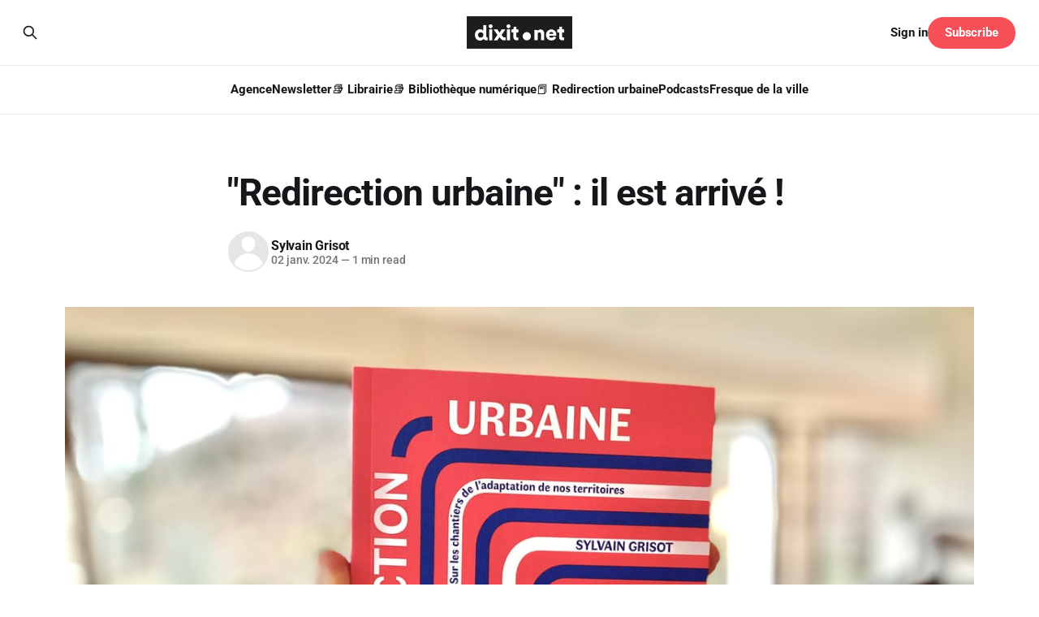

--- FILE ---
content_type: text/html; charset=utf-8
request_url: https://www.dixit.net/redirection-urbaine-dernier-rappel/
body_size: 7448
content:
<!DOCTYPE html>
<html lang="fr">
<head>

    <title>&quot;Redirection urbaine&quot; : il est arrivé !</title>
    <meta charset="utf-8">
    <meta name="viewport" content="width=device-width, initial-scale=1.0">
    
    <link rel="preload" as="style" href="https://www.dixit.net/assets/built/screen.css?v=6eda351668">
    <link rel="preload" as="script" href="https://www.dixit.net/assets/built/source.js?v=6eda351668">
    
    <link rel="preload" as="font" type="font/woff2" href="https://www.dixit.net/assets/fonts/inter-roman.woff2?v=6eda351668" crossorigin="anonymous">
<style>
    @font-face {
        font-family: "Inter";
        font-style: normal;
        font-weight: 100 900;
        font-display: optional;
        src: url(https://www.dixit.net/assets/fonts/inter-roman.woff2?v=6eda351668) format("woff2");
        unicode-range: U+0000-00FF, U+0131, U+0152-0153, U+02BB-02BC, U+02C6, U+02DA, U+02DC, U+0304, U+0308, U+0329, U+2000-206F, U+2074, U+20AC, U+2122, U+2191, U+2193, U+2212, U+2215, U+FEFF, U+FFFD;
    }
</style>

    <link rel="stylesheet" type="text/css" href="https://www.dixit.net/assets/built/screen.css?v=6eda351668">

    <style>
        :root {
            --background-color: #ffffff
        }
    </style>

    <script>
        /* The script for calculating the color contrast has been taken from
        https://gomakethings.com/dynamically-changing-the-text-color-based-on-background-color-contrast-with-vanilla-js/ */
        var accentColor = getComputedStyle(document.documentElement).getPropertyValue('--background-color');
        accentColor = accentColor.trim().slice(1);

        if (accentColor.length === 3) {
            accentColor = accentColor[0] + accentColor[0] + accentColor[1] + accentColor[1] + accentColor[2] + accentColor[2];
        }

        var r = parseInt(accentColor.substr(0, 2), 16);
        var g = parseInt(accentColor.substr(2, 2), 16);
        var b = parseInt(accentColor.substr(4, 2), 16);
        var yiq = ((r * 299) + (g * 587) + (b * 114)) / 1000;
        var textColor = (yiq >= 128) ? 'dark' : 'light';

        document.documentElement.className = `has-${textColor}-text`;
    </script>

    <link rel="icon" href="https://www.dixit.net/content/images/size/w256h256/2020/12/EXE-logo-dixit-RVB_favicon-corrige.png" type="image/png">
    <link rel="canonical" href="https://www.dixit.net/redirection-urbaine-dernier-rappel/">
    <meta name="referrer" content="no-referrer-when-downgrade">
    
    <meta property="og:site_name" content="dixit.net">
    <meta property="og:type" content="article">
    <meta property="og:title" content="&quot;Redirection urbaine&quot; : il est arrivé !">
    <meta property="og:description" content="Ça y est, il est arrivé, et on ne va pas se mentir : il est magnifique ! Avec Antoine Cam des éditions Apogée, nous avions envie de tester de nouvelles pistes pour donner forme concrète à cet ouvrage : une qualité d&#x27;impression irréprochable, une police de caractère parfaitement lisible, un format qui">
    <meta property="og:url" content="https://www.dixit.net/redirection-urbaine-dernier-rappel/">
    <meta property="og:image" content="https://www.dixit.net/content/images/size/w1200/2024/01/IMG_9322-2.jpeg">
    <meta property="article:published_time" content="2024-01-02T15:53:22.000Z">
    <meta property="article:modified_time" content="2024-01-02T15:53:22.000Z">
    <meta name="twitter:card" content="summary_large_image">
    <meta name="twitter:title" content="&quot;Redirection urbaine&quot; : il est arrivé !">
    <meta name="twitter:description" content="Ça y est, il est arrivé, et on ne va pas se mentir : il est magnifique ! Avec Antoine Cam des éditions Apogée, nous avions envie de tester de nouvelles pistes pour donner forme concrète à cet ouvrage : une qualité d&#x27;impression irréprochable, une police de caractère parfaitement lisible, un format qui">
    <meta name="twitter:url" content="https://www.dixit.net/redirection-urbaine-dernier-rappel/">
    <meta name="twitter:image" content="https://www.dixit.net/content/images/size/w1200/2024/01/IMG_9322-2.jpeg">
    <meta name="twitter:label1" content="Written by">
    <meta name="twitter:data1" content="Sylvain Grisot">
    <meta property="og:image:width" content="1200">
    <meta property="og:image:height" content="900">
    
    <script type="application/ld+json">
{
    "@context": "https://schema.org",
    "@type": "Article",
    "publisher": {
        "@type": "Organization",
        "name": "dixit.net",
        "url": "https://www.dixit.net/",
        "logo": {
            "@type": "ImageObject",
            "url": "https://www.dixit.net/content/images/2021/06/EXE-logo-dixit-CMJN_cartouche.jpg"
        }
    },
    "author": {
        "@type": "Person",
        "name": "Sylvain Grisot",
        "url": "https://www.dixit.net/author/sylvain/",
        "sameAs": []
    },
    "headline": "&quot;Redirection urbaine&quot; : il est arrivé !",
    "url": "https://www.dixit.net/redirection-urbaine-dernier-rappel/",
    "datePublished": "2024-01-02T15:53:22.000Z",
    "dateModified": "2024-01-02T15:53:22.000Z",
    "image": {
        "@type": "ImageObject",
        "url": "https://www.dixit.net/content/images/size/w1200/2024/01/IMG_9322-2.jpeg",
        "width": 1200,
        "height": 900
    },
    "description": "Ça y est, il est arrivé, et on ne va pas se mentir : il est magnifique ! Avec Antoine Cam des éditions Apogée, nous avions envie de tester de nouvelles pistes pour donner forme concrète à cet ouvrage : une qualité d&#x27;impression irréprochable, une police de caractère parfaitement lisible, un format qui tient bien dans la main et un jeu sur la bichromie pour pimenter l&#x27;ensemble. C&#x27;est le soutien du PUCA qui a permis de mobiliser les talents de Laure Bombail pour mettre en musique tout ça, y compris",
    "mainEntityOfPage": "https://www.dixit.net/redirection-urbaine-dernier-rappel/"
}
    </script>

    <meta name="generator" content="Ghost 6.8">
    <link rel="alternate" type="application/rss+xml" title="dixit.net" href="https://www.dixit.net/rss/">
    <script defer src="https://cdn.jsdelivr.net/ghost/portal@~2.56/umd/portal.min.js" data-i18n="true" data-ghost="https://www.dixit.net/" data-key="296fef4268de759bb990423d39" data-api="https://dixit.ghost.io/ghost/api/content/" data-locale="fr" crossorigin="anonymous"></script><style id="gh-members-styles">.gh-post-upgrade-cta-content,
.gh-post-upgrade-cta {
    display: flex;
    flex-direction: column;
    align-items: center;
    font-family: -apple-system, BlinkMacSystemFont, 'Segoe UI', Roboto, Oxygen, Ubuntu, Cantarell, 'Open Sans', 'Helvetica Neue', sans-serif;
    text-align: center;
    width: 100%;
    color: #ffffff;
    font-size: 16px;
}

.gh-post-upgrade-cta-content {
    border-radius: 8px;
    padding: 40px 4vw;
}

.gh-post-upgrade-cta h2 {
    color: #ffffff;
    font-size: 28px;
    letter-spacing: -0.2px;
    margin: 0;
    padding: 0;
}

.gh-post-upgrade-cta p {
    margin: 20px 0 0;
    padding: 0;
}

.gh-post-upgrade-cta small {
    font-size: 16px;
    letter-spacing: -0.2px;
}

.gh-post-upgrade-cta a {
    color: #ffffff;
    cursor: pointer;
    font-weight: 500;
    box-shadow: none;
    text-decoration: underline;
}

.gh-post-upgrade-cta a:hover {
    color: #ffffff;
    opacity: 0.8;
    box-shadow: none;
    text-decoration: underline;
}

.gh-post-upgrade-cta a.gh-btn {
    display: block;
    background: #ffffff;
    text-decoration: none;
    margin: 28px 0 0;
    padding: 8px 18px;
    border-radius: 4px;
    font-size: 16px;
    font-weight: 600;
}

.gh-post-upgrade-cta a.gh-btn:hover {
    opacity: 0.92;
}</style><script async src="https://js.stripe.com/v3/"></script>
    <script defer src="https://cdn.jsdelivr.net/ghost/sodo-search@~1.8/umd/sodo-search.min.js" data-key="296fef4268de759bb990423d39" data-styles="https://cdn.jsdelivr.net/ghost/sodo-search@~1.8/umd/main.css" data-sodo-search="https://dixit.ghost.io/" data-locale="fr" crossorigin="anonymous"></script>
    
    <link href="https://www.dixit.net/webmentions/receive/" rel="webmention">
    <script defer src="/public/cards.min.js?v=6eda351668"></script>
    <link rel="stylesheet" type="text/css" href="/public/cards.min.css?v=6eda351668">
    <script defer src="/public/member-attribution.min.js?v=6eda351668"></script>
    <script defer src="/public/ghost-stats.min.js?v=6eda351668" data-stringify-payload="false" data-datasource="analytics_events" data-storage="localStorage" data-host="https://www.dixit.net/.ghost/analytics/api/v1/page_hit"  tb_site_uuid="7cc05ffd-7af5-4200-918d-168a95948fe4" tb_post_uuid="28bc12ae-45e9-47bf-86ad-1b59f4d18e0c" tb_post_type="post" tb_member_uuid="undefined" tb_member_status="undefined"></script><style>:root {--ghost-accent-color: #f74f58;}</style>
    <!-- Stats -->
<script defer data-domain="dixit.net" src="https://plausible.io/js/plausible.js"></script>

<style>
	.c-header .is-membership { display: none; }
 	.c-post-card__visibility { display: none; }
</style>
    <link rel="preconnect" href="https://fonts.bunny.net"><link rel="stylesheet" href="https://fonts.bunny.net/css?family=roboto:400,500,700"><style>:root {--gh-font-heading: Roboto;--gh-font-body: Roboto;}</style>

</head>
<body class="post-template gh-font-heading-roboto gh-font-body-roboto has-sans-title has-sans-body">

<div class="gh-viewport">
    
    <header id="gh-navigation" class="gh-navigation is-stacked gh-outer">
    <div class="gh-navigation-inner gh-inner">

        <div class="gh-navigation-brand">
            <a class="gh-navigation-logo is-title" href="https://www.dixit.net">
                    <img src="https://www.dixit.net/content/images/2021/06/EXE-logo-dixit-CMJN_cartouche.jpg" alt="dixit.net">
            </a>
            <button class="gh-search gh-icon-button" aria-label="Search this site" data-ghost-search>
    <svg xmlns="http://www.w3.org/2000/svg" fill="none" viewBox="0 0 24 24" stroke="currentColor" stroke-width="2" width="20" height="20"><path stroke-linecap="round" stroke-linejoin="round" d="M21 21l-6-6m2-5a7 7 0 11-14 0 7 7 0 0114 0z"></path></svg></button>            <button class="gh-burger gh-icon-button" aria-label="Menu">
                <svg xmlns="http://www.w3.org/2000/svg" width="24" height="24" fill="currentColor" viewBox="0 0 256 256"><path d="M224,128a8,8,0,0,1-8,8H40a8,8,0,0,1,0-16H216A8,8,0,0,1,224,128ZM40,72H216a8,8,0,0,0,0-16H40a8,8,0,0,0,0,16ZM216,184H40a8,8,0,0,0,0,16H216a8,8,0,0,0,0-16Z"></path></svg>                <svg xmlns="http://www.w3.org/2000/svg" width="24" height="24" fill="currentColor" viewBox="0 0 256 256"><path d="M205.66,194.34a8,8,0,0,1-11.32,11.32L128,139.31,61.66,205.66a8,8,0,0,1-11.32-11.32L116.69,128,50.34,61.66A8,8,0,0,1,61.66,50.34L128,116.69l66.34-66.35a8,8,0,0,1,11.32,11.32L139.31,128Z"></path></svg>            </button>
        </div>

        <nav class="gh-navigation-menu">
            <ul class="nav">
    <li class="nav-agence"><a href="https://www.dixit.net/agence/">Agence</a></li>
    <li class="nav-newsletter"><a href="https://www.dixit.net/tag/newsletters/">Newsletter</a></li>
    <li class="nav-librairie"><a href="https://www.dixit.net/librairie/">📚 Librairie</a></li>
    <li class="nav-bibliotheque-numerique"><a href="https://www.dixit.net/biblio/">📚 Bibliothèque numérique</a></li>
    <li class="nav-redirection-urbaine"><a href="https://www.dixit.net/redirectionurbaine/">📕 Redirection urbaine</a></li>
    <li class="nav-podcasts"><a href="https://anchor.fm/dixitnet">Podcasts</a></li>
    <li class="nav-fresque-de-la-ville"><a href="https://www.dixit.net/fresque-de-la-ville/">Fresque de la ville</a></li>
</ul>

        </nav>

        <div class="gh-navigation-actions">
                <button class="gh-search gh-icon-button" aria-label="Search this site" data-ghost-search>
    <svg xmlns="http://www.w3.org/2000/svg" fill="none" viewBox="0 0 24 24" stroke="currentColor" stroke-width="2" width="20" height="20"><path stroke-linecap="round" stroke-linejoin="round" d="M21 21l-6-6m2-5a7 7 0 11-14 0 7 7 0 0114 0z"></path></svg></button>                <div class="gh-navigation-members">
                            <a href="#/portal/signin" data-portal="signin">Sign in</a>
                                <a class="gh-button" href="#/portal/signup" data-portal="signup">Subscribe</a>
                </div>
        </div>

    </div>
</header>

    

<main class="gh-main">

    <article class="gh-article post">

        <header class="gh-article-header gh-canvas">

            <h1 class="gh-article-title is-title">&quot;Redirection urbaine&quot; : il est arrivé !</h1>

            <div class="gh-article-meta">
                <div class="gh-article-author-image instapaper_ignore">
                            <a href="/author/sylvain/"><svg viewBox="0 0 24 24" xmlns="http://www.w3.org/2000/svg"><g fill="none" fill-rule="evenodd"><path d="M3.513 18.998C4.749 15.504 8.082 13 12 13s7.251 2.504 8.487 5.998C18.47 21.442 15.417 23 12 23s-6.47-1.558-8.487-4.002zM12 12c2.21 0 4-2.79 4-5s-1.79-4-4-4-4 1.79-4 4 1.79 5 4 5z" fill="#FFF"/></g></svg>
</a>
                </div>
                <div class="gh-article-meta-wrapper">
                    <h4 class="gh-article-author-name"><a href="/author/sylvain/">Sylvain Grisot</a></h4>
                    <div class="gh-article-meta-content">
                        <time class="gh-article-meta-date" datetime="2024-01-02">02 janv. 2024</time>
                            <span class="gh-article-meta-length"><span class="bull">—</span> 1 min read</span>
                    </div>
                </div>
            </div>

                <figure class="gh-article-image">
        <img
            srcset="/content/images/size/w320/2024/01/IMG_9322-2.jpeg 320w,
                    /content/images/size/w600/2024/01/IMG_9322-2.jpeg 600w,
                    /content/images/size/w960/2024/01/IMG_9322-2.jpeg 960w,
                    /content/images/size/w1200/2024/01/IMG_9322-2.jpeg 1200w,
                    /content/images/size/w2000/2024/01/IMG_9322-2.jpeg 2000w"
            sizes="(max-width: 1200px) 100vw, 1120px"
            src="/content/images/size/w1200/2024/01/IMG_9322-2.jpeg"
            alt="&quot;Redirection urbaine&quot; : il est arrivé !"
        >
    </figure>

        </header>

        <section class="gh-content gh-canvas is-body">
            <p>Ça y est, il est arrivé, et on ne va pas se mentir : il est magnifique ! Avec Antoine Cam des <a href="https://www.editions-apogee.com/?ref=dixit.net" rel="noreferrer">éditions Apogée</a>, nous avions envie de tester de nouvelles pistes pour donner forme concrète à cet ouvrage : une qualité d'impression irréprochable, une police de caractère parfaitement lisible, un format qui tient bien dans la main et un jeu sur la bichromie pour pimenter l'ensemble. C'est le soutien du <a href="https://www.urbanisme-puca.gouv.fr/?ref=dixit.net" rel="noreferrer">PUCA</a> qui a permis de mobiliser les talents de <a href="https://www.linkedin.com/in/laure-bombail-16210121/?ref=dixit.net" rel="noreferrer">Laure Bombail</a> pour mettre en musique tout ça, y compris cette couverture que je voulais discrète ;) J'espère juste que vous aurez quand même envie de griffonner un si bel objet...</p><p><strong>Si ce n'est pas déjà fait, vous pouvez le commander dans votre librairie, pour le récupérer dès sa sortie de 10 janvier. </strong></p><p><strong>Vous pouvez aussi profiter des derniers jours pour le précommander directement sur notre site. </strong>Avec plus de 830 exemplaires commandés c'est déjà une belle réussite, mais il est encore temps de soutenir le lancement de cet ouvrage, et pourquoi pas l'offrir à vos équipes / partenaires / clients pour la nouvelle année ;)</p><div class="kg-card kg-button-card kg-align-center"><a href="https://www.dixit.net/redirectionurbaine/#commander" class="kg-btn kg-btn-accent">Précommander</a></div><p>Nous nous retrouvons mercredi prochain pour une nouvelle édition de la newsletter de dixit.net, bonne fin de semaine !</p><p>— Sylvain Grisot</p><figure class="kg-card kg-image-card"><img src="https://www.dixit.net/content/images/2024/01/IMG_9243-1.jpeg" class="kg-image" alt="" loading="lazy" width="2000" height="2000" srcset="https://www.dixit.net/content/images/size/w600/2024/01/IMG_9243-1.jpeg 600w, https://www.dixit.net/content/images/size/w1000/2024/01/IMG_9243-1.jpeg 1000w, https://www.dixit.net/content/images/size/w1600/2024/01/IMG_9243-1.jpeg 1600w, https://www.dixit.net/content/images/2024/01/IMG_9243-1.jpeg 2383w" sizes="(min-width: 720px) 720px"></figure><figure class="kg-card kg-image-card"><img src="https://www.dixit.net/content/images/2024/01/IMG_9250.jpeg" class="kg-image" alt="" loading="lazy" width="2000" height="2000" srcset="https://www.dixit.net/content/images/size/w600/2024/01/IMG_9250.jpeg 600w, https://www.dixit.net/content/images/size/w1000/2024/01/IMG_9250.jpeg 1000w, https://www.dixit.net/content/images/size/w1600/2024/01/IMG_9250.jpeg 1600w, https://www.dixit.net/content/images/size/w2400/2024/01/IMG_9250.jpeg 2400w" sizes="(min-width: 720px) 720px"></figure>
        </section>

    </article>


</main>


            <section class="gh-container is-grid gh-outer">
                <div class="gh-container-inner gh-inner">
                    <h2 class="gh-container-title">Read more</h2>
                    <div class="gh-feed">
                            <article class="gh-card post">
    <a class="gh-card-link" href="/newsletter224/">
            <figure class="gh-card-image">
                <img
                    srcset="https://images.unsplash.com/photo-1740635341299-3b8e3490f546?crop&#x3D;entropy&amp;cs&#x3D;tinysrgb&amp;fit&#x3D;max&amp;fm&#x3D;webp&amp;ixid&#x3D;M3wxMTc3M3wwfDF8c2VhcmNofDI2fHxjbGFzc3Jvb218ZW58MHx8fHwxNzYzNDgzNjUzfDA&amp;ixlib&#x3D;rb-4.1.0&amp;q&#x3D;80&amp;w&#x3D;160 160w,
                            https://images.unsplash.com/photo-1740635341299-3b8e3490f546?crop&#x3D;entropy&amp;cs&#x3D;tinysrgb&amp;fit&#x3D;max&amp;fm&#x3D;webp&amp;ixid&#x3D;M3wxMTc3M3wwfDF8c2VhcmNofDI2fHxjbGFzc3Jvb218ZW58MHx8fHwxNzYzNDgzNjUzfDA&amp;ixlib&#x3D;rb-4.1.0&amp;q&#x3D;80&amp;w&#x3D;320 320w,
                            https://images.unsplash.com/photo-1740635341299-3b8e3490f546?crop&#x3D;entropy&amp;cs&#x3D;tinysrgb&amp;fit&#x3D;max&amp;fm&#x3D;webp&amp;ixid&#x3D;M3wxMTc3M3wwfDF8c2VhcmNofDI2fHxjbGFzc3Jvb218ZW58MHx8fHwxNzYzNDgzNjUzfDA&amp;ixlib&#x3D;rb-4.1.0&amp;q&#x3D;80&amp;w&#x3D;600 600w,
                            https://images.unsplash.com/photo-1740635341299-3b8e3490f546?crop&#x3D;entropy&amp;cs&#x3D;tinysrgb&amp;fit&#x3D;max&amp;fm&#x3D;webp&amp;ixid&#x3D;M3wxMTc3M3wwfDF8c2VhcmNofDI2fHxjbGFzc3Jvb218ZW58MHx8fHwxNzYzNDgzNjUzfDA&amp;ixlib&#x3D;rb-4.1.0&amp;q&#x3D;80&amp;w&#x3D;960 960w,
                            https://images.unsplash.com/photo-1740635341299-3b8e3490f546?crop&#x3D;entropy&amp;cs&#x3D;tinysrgb&amp;fit&#x3D;max&amp;fm&#x3D;webp&amp;ixid&#x3D;M3wxMTc3M3wwfDF8c2VhcmNofDI2fHxjbGFzc3Jvb218ZW58MHx8fHwxNzYzNDgzNjUzfDA&amp;ixlib&#x3D;rb-4.1.0&amp;q&#x3D;80&amp;w&#x3D;1200 1200w,
                            https://images.unsplash.com/photo-1740635341299-3b8e3490f546?crop&#x3D;entropy&amp;cs&#x3D;tinysrgb&amp;fit&#x3D;max&amp;fm&#x3D;webp&amp;ixid&#x3D;M3wxMTc3M3wwfDF8c2VhcmNofDI2fHxjbGFzc3Jvb218ZW58MHx8fHwxNzYzNDgzNjUzfDA&amp;ixlib&#x3D;rb-4.1.0&amp;q&#x3D;80&amp;w&#x3D;2000 2000w"
                    sizes="320px"
                    src="https://images.unsplash.com/photo-1740635341299-3b8e3490f546?crop&#x3D;entropy&amp;cs&#x3D;tinysrgb&amp;fit&#x3D;max&amp;fm&#x3D;jpg&amp;ixid&#x3D;M3wxMTc3M3wwfDF8c2VhcmNofDI2fHxjbGFzc3Jvb218ZW58MHx8fHwxNzYzNDgzNjUzfDA&amp;ixlib&#x3D;rb-4.1.0&amp;q&#x3D;80&amp;w&#x3D;600"
                    alt="🗳️ Faire de la place en aménageant les temps"
                    loading="lazy"
                >
            </figure>
        <div class="gh-card-wrapper">
            <h3 class="gh-card-title is-title">🗳️ Faire de la place en aménageant les temps</h3>
                <p class="gh-card-excerpt is-body">Aujourd&#x27;hui, on voit comment les collectivités peuvent trouver des mètres carrés sans rien construire, grâce à l&#x27;intensification des usages des bâtiments publics. </p>
            <footer class="gh-card-meta">
<!--
             -->                    <time class="gh-card-date" datetime="2025-11-20">20 nov. 2025</time>
                <!--
         --></footer>
        </div>
    </a>
</article>
                            <article class="gh-card post">
    <a class="gh-card-link" href="/newsletter223/">
            <figure class="gh-card-image">
                <img
                    srcset="/content/images/size/w160/format/webp/2025/10/photo-1580137331426-c28eb6be023b.jpeg 160w,
                            /content/images/size/w320/format/webp/2025/10/photo-1580137331426-c28eb6be023b.jpeg 320w,
                            /content/images/size/w600/format/webp/2025/10/photo-1580137331426-c28eb6be023b.jpeg 600w,
                            /content/images/size/w960/format/webp/2025/10/photo-1580137331426-c28eb6be023b.jpeg 960w,
                            /content/images/size/w1200/format/webp/2025/10/photo-1580137331426-c28eb6be023b.jpeg 1200w,
                            /content/images/size/w2000/format/webp/2025/10/photo-1580137331426-c28eb6be023b.jpeg 2000w"
                    sizes="320px"
                    src="/content/images/size/w600/2025/10/photo-1580137331426-c28eb6be023b.jpeg"
                    alt="🏗️ Comment relancer la construction pour pas un rond ?"
                    loading="lazy"
                >
            </figure>
        <div class="gh-card-wrapper">
            <h3 class="gh-card-title is-title">🏗️ Comment relancer la construction pour pas un rond ?</h3>
                <p class="gh-card-excerpt is-body">Aujourd&#x27;hui, je vous partage une formule magique pour construire mieux et moins cher dans l&#x27;existant.</p>
            <footer class="gh-card-meta">
<!--
             -->                    <time class="gh-card-date" datetime="2025-11-05">05 nov. 2025</time>
                <!--
         --></footer>
        </div>
    </a>
</article>
                            <article class="gh-card post">
    <a class="gh-card-link" href="/newsletter222/">
            <figure class="gh-card-image">
                <img
                    srcset="/content/images/size/w160/format/webp/2025/10/IDN_aerienne2A_250708-1.jpg 160w,
                            /content/images/size/w320/format/webp/2025/10/IDN_aerienne2A_250708-1.jpg 320w,
                            /content/images/size/w600/format/webp/2025/10/IDN_aerienne2A_250708-1.jpg 600w,
                            /content/images/size/w960/format/webp/2025/10/IDN_aerienne2A_250708-1.jpg 960w,
                            /content/images/size/w1200/format/webp/2025/10/IDN_aerienne2A_250708-1.jpg 1200w,
                            /content/images/size/w2000/format/webp/2025/10/IDN_aerienne2A_250708-1.jpg 2000w"
                    sizes="320px"
                    src="/content/images/size/w600/2025/10/IDN_aerienne2A_250708-1.jpg"
                    alt="🌱 L’Île de Nantes, son Assemblée et le grand parc de Loire (épisode 2)"
                    loading="lazy"
                >
            </figure>
        <div class="gh-card-wrapper">
            <h3 class="gh-card-title is-title">🌱 L’Île de Nantes, son Assemblée et le grand parc de Loire (épisode 2)</h3>
                    <p class="gh-card-excerpt is-body">Il y a quelques semaines, j’ai commencé à vous raconter les premiers pas de l’Assemblée de l’Île de Nantes, cette nouvelle instance participative dont la première séquence de travail était consacrée à éclairer la conception du grand parc de Loire. Rentrons un peu dans le détail des</p>
            <footer class="gh-card-meta">
<!--
             -->                    <time class="gh-card-date" datetime="2025-10-29">29 oct. 2025</time>
                <!--
         --></footer>
        </div>
    </a>
</article>
                            <article class="gh-card post">
    <a class="gh-card-link" href="/newsletter221/">
            <figure class="gh-card-image">
                <img
                    srcset="/content/images/size/w160/format/webp/2025/10/Capture-d-----cran-2025-10-20----15.39.48.png 160w,
                            /content/images/size/w320/format/webp/2025/10/Capture-d-----cran-2025-10-20----15.39.48.png 320w,
                            /content/images/size/w600/format/webp/2025/10/Capture-d-----cran-2025-10-20----15.39.48.png 600w,
                            /content/images/size/w960/format/webp/2025/10/Capture-d-----cran-2025-10-20----15.39.48.png 960w,
                            /content/images/size/w1200/format/webp/2025/10/Capture-d-----cran-2025-10-20----15.39.48.png 1200w,
                            /content/images/size/w2000/format/webp/2025/10/Capture-d-----cran-2025-10-20----15.39.48.png 2000w"
                    sizes="320px"
                    src="/content/images/size/w600/2025/10/Capture-d-----cran-2025-10-20----15.39.48.png"
                    alt="🤢 Du vert au gris, l&#x27;Europe change de couleur"
                    loading="lazy"
                >
            </figure>
        <div class="gh-card-wrapper">
            <h3 class="gh-card-title is-title">🤢 Du vert au gris, l&#x27;Europe change de couleur</h3>
                <p class="gh-card-excerpt is-body">Comment l&#x27;Europe dilapide ses sols, plus rapidement qu&#x27;on ne le pensait.</p>
            <footer class="gh-card-meta">
<!--
             -->                    <time class="gh-card-date" datetime="2025-10-22">22 oct. 2025</time>
                <!--
         --></footer>
        </div>
    </a>
</article>
                    </div>
                </div>
            </section>

    
    <footer class="gh-footer gh-outer">
    <div class="gh-footer-inner gh-inner">

        <div class="gh-footer-bar">
            <span class="gh-footer-logo is-title">
                    <img src="https://www.dixit.net/content/images/2021/06/EXE-logo-dixit-CMJN_cartouche.jpg" alt="dixit.net">
            </span>
            <nav class="gh-footer-menu">
                
            </nav>
            <div class="gh-footer-copyright">
                Powered by <a href="https://ghost.org/" target="_blank" rel="noopener">Ghost</a>
            </div>
        </div>

                <section class="gh-footer-signup">
                    <h2 class="gh-footer-signup-header is-title">
                        la newsletter de dixit.net
                    </h2>
                    <p class="gh-footer-signup-subhead is-body">
                        Tous les mercredis, suivez les chantiers de l&#x27;adaptation de nos villes et de nos territoires.
                    </p>
                    <form class="gh-form" data-members-form>
    <input class="gh-form-input" id="footer-email" name="email" type="email" placeholder="jamie@example.com" required data-members-email>
    <button class="gh-button" type="submit" aria-label="Subscribe">
        <span><span>Subscribe</span> <svg xmlns="http://www.w3.org/2000/svg" width="32" height="32" fill="currentColor" viewBox="0 0 256 256"><path d="M224.49,136.49l-72,72a12,12,0,0,1-17-17L187,140H40a12,12,0,0,1,0-24H187L135.51,64.48a12,12,0,0,1,17-17l72,72A12,12,0,0,1,224.49,136.49Z"></path></svg></span>
        <svg xmlns="http://www.w3.org/2000/svg" height="24" width="24" viewBox="0 0 24 24">
    <g stroke-linecap="round" stroke-width="2" fill="currentColor" stroke="none" stroke-linejoin="round" class="nc-icon-wrapper">
        <g class="nc-loop-dots-4-24-icon-o">
            <circle cx="4" cy="12" r="3"></circle>
            <circle cx="12" cy="12" r="3"></circle>
            <circle cx="20" cy="12" r="3"></circle>
        </g>
        <style data-cap="butt">
            .nc-loop-dots-4-24-icon-o{--animation-duration:0.8s}
            .nc-loop-dots-4-24-icon-o *{opacity:.4;transform:scale(.75);animation:nc-loop-dots-4-anim var(--animation-duration) infinite}
            .nc-loop-dots-4-24-icon-o :nth-child(1){transform-origin:4px 12px;animation-delay:-.3s;animation-delay:calc(var(--animation-duration)/-2.666)}
            .nc-loop-dots-4-24-icon-o :nth-child(2){transform-origin:12px 12px;animation-delay:-.15s;animation-delay:calc(var(--animation-duration)/-5.333)}
            .nc-loop-dots-4-24-icon-o :nth-child(3){transform-origin:20px 12px}
            @keyframes nc-loop-dots-4-anim{0%,100%{opacity:.4;transform:scale(.75)}50%{opacity:1;transform:scale(1)}}
        </style>
    </g>
</svg>        <svg class="checkmark" xmlns="http://www.w3.org/2000/svg" viewBox="0 0 52 52">
    <path class="checkmark__check" fill="none" d="M14.1 27.2l7.1 7.2 16.7-16.8"/>
    <style>
        .checkmark {
            width: 40px;
            height: 40px;
            display: block;
            stroke-width: 2.5;
            stroke: currentColor;
            stroke-miterlimit: 10;
        }

        .checkmark__check {
            transform-origin: 50% 50%;
            stroke-dasharray: 48;
            stroke-dashoffset: 48;
            animation: stroke .3s cubic-bezier(0.650, 0.000, 0.450, 1.000) forwards;
        }

        @keyframes stroke {
            100% { stroke-dashoffset: 0; }
        }
    </style>
</svg>    </button>
    <p data-members-error></p>
</form>                </section>

    </div>
</footer>    
</div>

    <div class="pswp" tabindex="-1" role="dialog" aria-hidden="true">
    <div class="pswp__bg"></div>

    <div class="pswp__scroll-wrap">
        <div class="pswp__container">
            <div class="pswp__item"></div>
            <div class="pswp__item"></div>
            <div class="pswp__item"></div>
        </div>

        <div class="pswp__ui pswp__ui--hidden">
            <div class="pswp__top-bar">
                <div class="pswp__counter"></div>

                <button class="pswp__button pswp__button--close" title="Close (Esc)"></button>
                <button class="pswp__button pswp__button--share" title="Share"></button>
                <button class="pswp__button pswp__button--fs" title="Toggle fullscreen"></button>
                <button class="pswp__button pswp__button--zoom" title="Zoom in/out"></button>

                <div class="pswp__preloader">
                    <div class="pswp__preloader__icn">
                        <div class="pswp__preloader__cut">
                            <div class="pswp__preloader__donut"></div>
                        </div>
                    </div>
                </div>
            </div>

            <div class="pswp__share-modal pswp__share-modal--hidden pswp__single-tap">
                <div class="pswp__share-tooltip"></div>
            </div>

            <button class="pswp__button pswp__button--arrow--left" title="Previous (arrow left)"></button>
            <button class="pswp__button pswp__button--arrow--right" title="Next (arrow right)"></button>

            <div class="pswp__caption">
                <div class="pswp__caption__center"></div>
            </div>
        </div>
    </div>
</div>
<script src="https://www.dixit.net/assets/built/source.js?v=6eda351668"></script>



</body>
</html>
